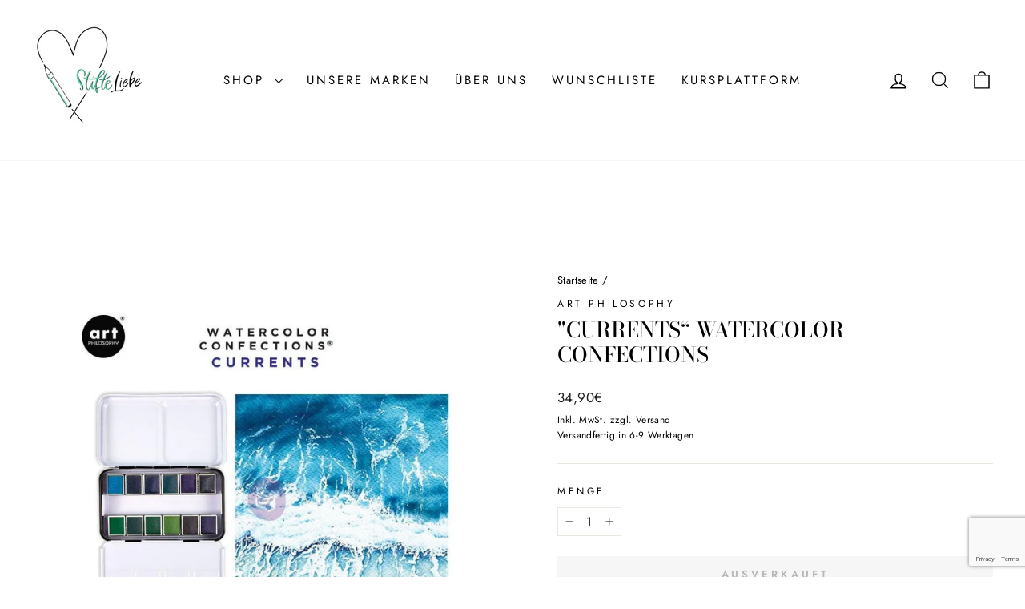

--- FILE ---
content_type: text/html; charset=utf-8
request_url: https://www.google.com/recaptcha/api2/anchor?ar=1&k=6LeTRAoeAAAAACKeCUlhSkXvVTIwv0_OgDTqgYsa&co=aHR0cHM6Ly93d3cuc3RpZnRlbGllYmUuZGU6NDQz&hl=en&v=PoyoqOPhxBO7pBk68S4YbpHZ&size=invisible&anchor-ms=20000&execute-ms=30000&cb=voukqi6silhv
body_size: 48704
content:
<!DOCTYPE HTML><html dir="ltr" lang="en"><head><meta http-equiv="Content-Type" content="text/html; charset=UTF-8">
<meta http-equiv="X-UA-Compatible" content="IE=edge">
<title>reCAPTCHA</title>
<style type="text/css">
/* cyrillic-ext */
@font-face {
  font-family: 'Roboto';
  font-style: normal;
  font-weight: 400;
  font-stretch: 100%;
  src: url(//fonts.gstatic.com/s/roboto/v48/KFO7CnqEu92Fr1ME7kSn66aGLdTylUAMa3GUBHMdazTgWw.woff2) format('woff2');
  unicode-range: U+0460-052F, U+1C80-1C8A, U+20B4, U+2DE0-2DFF, U+A640-A69F, U+FE2E-FE2F;
}
/* cyrillic */
@font-face {
  font-family: 'Roboto';
  font-style: normal;
  font-weight: 400;
  font-stretch: 100%;
  src: url(//fonts.gstatic.com/s/roboto/v48/KFO7CnqEu92Fr1ME7kSn66aGLdTylUAMa3iUBHMdazTgWw.woff2) format('woff2');
  unicode-range: U+0301, U+0400-045F, U+0490-0491, U+04B0-04B1, U+2116;
}
/* greek-ext */
@font-face {
  font-family: 'Roboto';
  font-style: normal;
  font-weight: 400;
  font-stretch: 100%;
  src: url(//fonts.gstatic.com/s/roboto/v48/KFO7CnqEu92Fr1ME7kSn66aGLdTylUAMa3CUBHMdazTgWw.woff2) format('woff2');
  unicode-range: U+1F00-1FFF;
}
/* greek */
@font-face {
  font-family: 'Roboto';
  font-style: normal;
  font-weight: 400;
  font-stretch: 100%;
  src: url(//fonts.gstatic.com/s/roboto/v48/KFO7CnqEu92Fr1ME7kSn66aGLdTylUAMa3-UBHMdazTgWw.woff2) format('woff2');
  unicode-range: U+0370-0377, U+037A-037F, U+0384-038A, U+038C, U+038E-03A1, U+03A3-03FF;
}
/* math */
@font-face {
  font-family: 'Roboto';
  font-style: normal;
  font-weight: 400;
  font-stretch: 100%;
  src: url(//fonts.gstatic.com/s/roboto/v48/KFO7CnqEu92Fr1ME7kSn66aGLdTylUAMawCUBHMdazTgWw.woff2) format('woff2');
  unicode-range: U+0302-0303, U+0305, U+0307-0308, U+0310, U+0312, U+0315, U+031A, U+0326-0327, U+032C, U+032F-0330, U+0332-0333, U+0338, U+033A, U+0346, U+034D, U+0391-03A1, U+03A3-03A9, U+03B1-03C9, U+03D1, U+03D5-03D6, U+03F0-03F1, U+03F4-03F5, U+2016-2017, U+2034-2038, U+203C, U+2040, U+2043, U+2047, U+2050, U+2057, U+205F, U+2070-2071, U+2074-208E, U+2090-209C, U+20D0-20DC, U+20E1, U+20E5-20EF, U+2100-2112, U+2114-2115, U+2117-2121, U+2123-214F, U+2190, U+2192, U+2194-21AE, U+21B0-21E5, U+21F1-21F2, U+21F4-2211, U+2213-2214, U+2216-22FF, U+2308-230B, U+2310, U+2319, U+231C-2321, U+2336-237A, U+237C, U+2395, U+239B-23B7, U+23D0, U+23DC-23E1, U+2474-2475, U+25AF, U+25B3, U+25B7, U+25BD, U+25C1, U+25CA, U+25CC, U+25FB, U+266D-266F, U+27C0-27FF, U+2900-2AFF, U+2B0E-2B11, U+2B30-2B4C, U+2BFE, U+3030, U+FF5B, U+FF5D, U+1D400-1D7FF, U+1EE00-1EEFF;
}
/* symbols */
@font-face {
  font-family: 'Roboto';
  font-style: normal;
  font-weight: 400;
  font-stretch: 100%;
  src: url(//fonts.gstatic.com/s/roboto/v48/KFO7CnqEu92Fr1ME7kSn66aGLdTylUAMaxKUBHMdazTgWw.woff2) format('woff2');
  unicode-range: U+0001-000C, U+000E-001F, U+007F-009F, U+20DD-20E0, U+20E2-20E4, U+2150-218F, U+2190, U+2192, U+2194-2199, U+21AF, U+21E6-21F0, U+21F3, U+2218-2219, U+2299, U+22C4-22C6, U+2300-243F, U+2440-244A, U+2460-24FF, U+25A0-27BF, U+2800-28FF, U+2921-2922, U+2981, U+29BF, U+29EB, U+2B00-2BFF, U+4DC0-4DFF, U+FFF9-FFFB, U+10140-1018E, U+10190-1019C, U+101A0, U+101D0-101FD, U+102E0-102FB, U+10E60-10E7E, U+1D2C0-1D2D3, U+1D2E0-1D37F, U+1F000-1F0FF, U+1F100-1F1AD, U+1F1E6-1F1FF, U+1F30D-1F30F, U+1F315, U+1F31C, U+1F31E, U+1F320-1F32C, U+1F336, U+1F378, U+1F37D, U+1F382, U+1F393-1F39F, U+1F3A7-1F3A8, U+1F3AC-1F3AF, U+1F3C2, U+1F3C4-1F3C6, U+1F3CA-1F3CE, U+1F3D4-1F3E0, U+1F3ED, U+1F3F1-1F3F3, U+1F3F5-1F3F7, U+1F408, U+1F415, U+1F41F, U+1F426, U+1F43F, U+1F441-1F442, U+1F444, U+1F446-1F449, U+1F44C-1F44E, U+1F453, U+1F46A, U+1F47D, U+1F4A3, U+1F4B0, U+1F4B3, U+1F4B9, U+1F4BB, U+1F4BF, U+1F4C8-1F4CB, U+1F4D6, U+1F4DA, U+1F4DF, U+1F4E3-1F4E6, U+1F4EA-1F4ED, U+1F4F7, U+1F4F9-1F4FB, U+1F4FD-1F4FE, U+1F503, U+1F507-1F50B, U+1F50D, U+1F512-1F513, U+1F53E-1F54A, U+1F54F-1F5FA, U+1F610, U+1F650-1F67F, U+1F687, U+1F68D, U+1F691, U+1F694, U+1F698, U+1F6AD, U+1F6B2, U+1F6B9-1F6BA, U+1F6BC, U+1F6C6-1F6CF, U+1F6D3-1F6D7, U+1F6E0-1F6EA, U+1F6F0-1F6F3, U+1F6F7-1F6FC, U+1F700-1F7FF, U+1F800-1F80B, U+1F810-1F847, U+1F850-1F859, U+1F860-1F887, U+1F890-1F8AD, U+1F8B0-1F8BB, U+1F8C0-1F8C1, U+1F900-1F90B, U+1F93B, U+1F946, U+1F984, U+1F996, U+1F9E9, U+1FA00-1FA6F, U+1FA70-1FA7C, U+1FA80-1FA89, U+1FA8F-1FAC6, U+1FACE-1FADC, U+1FADF-1FAE9, U+1FAF0-1FAF8, U+1FB00-1FBFF;
}
/* vietnamese */
@font-face {
  font-family: 'Roboto';
  font-style: normal;
  font-weight: 400;
  font-stretch: 100%;
  src: url(//fonts.gstatic.com/s/roboto/v48/KFO7CnqEu92Fr1ME7kSn66aGLdTylUAMa3OUBHMdazTgWw.woff2) format('woff2');
  unicode-range: U+0102-0103, U+0110-0111, U+0128-0129, U+0168-0169, U+01A0-01A1, U+01AF-01B0, U+0300-0301, U+0303-0304, U+0308-0309, U+0323, U+0329, U+1EA0-1EF9, U+20AB;
}
/* latin-ext */
@font-face {
  font-family: 'Roboto';
  font-style: normal;
  font-weight: 400;
  font-stretch: 100%;
  src: url(//fonts.gstatic.com/s/roboto/v48/KFO7CnqEu92Fr1ME7kSn66aGLdTylUAMa3KUBHMdazTgWw.woff2) format('woff2');
  unicode-range: U+0100-02BA, U+02BD-02C5, U+02C7-02CC, U+02CE-02D7, U+02DD-02FF, U+0304, U+0308, U+0329, U+1D00-1DBF, U+1E00-1E9F, U+1EF2-1EFF, U+2020, U+20A0-20AB, U+20AD-20C0, U+2113, U+2C60-2C7F, U+A720-A7FF;
}
/* latin */
@font-face {
  font-family: 'Roboto';
  font-style: normal;
  font-weight: 400;
  font-stretch: 100%;
  src: url(//fonts.gstatic.com/s/roboto/v48/KFO7CnqEu92Fr1ME7kSn66aGLdTylUAMa3yUBHMdazQ.woff2) format('woff2');
  unicode-range: U+0000-00FF, U+0131, U+0152-0153, U+02BB-02BC, U+02C6, U+02DA, U+02DC, U+0304, U+0308, U+0329, U+2000-206F, U+20AC, U+2122, U+2191, U+2193, U+2212, U+2215, U+FEFF, U+FFFD;
}
/* cyrillic-ext */
@font-face {
  font-family: 'Roboto';
  font-style: normal;
  font-weight: 500;
  font-stretch: 100%;
  src: url(//fonts.gstatic.com/s/roboto/v48/KFO7CnqEu92Fr1ME7kSn66aGLdTylUAMa3GUBHMdazTgWw.woff2) format('woff2');
  unicode-range: U+0460-052F, U+1C80-1C8A, U+20B4, U+2DE0-2DFF, U+A640-A69F, U+FE2E-FE2F;
}
/* cyrillic */
@font-face {
  font-family: 'Roboto';
  font-style: normal;
  font-weight: 500;
  font-stretch: 100%;
  src: url(//fonts.gstatic.com/s/roboto/v48/KFO7CnqEu92Fr1ME7kSn66aGLdTylUAMa3iUBHMdazTgWw.woff2) format('woff2');
  unicode-range: U+0301, U+0400-045F, U+0490-0491, U+04B0-04B1, U+2116;
}
/* greek-ext */
@font-face {
  font-family: 'Roboto';
  font-style: normal;
  font-weight: 500;
  font-stretch: 100%;
  src: url(//fonts.gstatic.com/s/roboto/v48/KFO7CnqEu92Fr1ME7kSn66aGLdTylUAMa3CUBHMdazTgWw.woff2) format('woff2');
  unicode-range: U+1F00-1FFF;
}
/* greek */
@font-face {
  font-family: 'Roboto';
  font-style: normal;
  font-weight: 500;
  font-stretch: 100%;
  src: url(//fonts.gstatic.com/s/roboto/v48/KFO7CnqEu92Fr1ME7kSn66aGLdTylUAMa3-UBHMdazTgWw.woff2) format('woff2');
  unicode-range: U+0370-0377, U+037A-037F, U+0384-038A, U+038C, U+038E-03A1, U+03A3-03FF;
}
/* math */
@font-face {
  font-family: 'Roboto';
  font-style: normal;
  font-weight: 500;
  font-stretch: 100%;
  src: url(//fonts.gstatic.com/s/roboto/v48/KFO7CnqEu92Fr1ME7kSn66aGLdTylUAMawCUBHMdazTgWw.woff2) format('woff2');
  unicode-range: U+0302-0303, U+0305, U+0307-0308, U+0310, U+0312, U+0315, U+031A, U+0326-0327, U+032C, U+032F-0330, U+0332-0333, U+0338, U+033A, U+0346, U+034D, U+0391-03A1, U+03A3-03A9, U+03B1-03C9, U+03D1, U+03D5-03D6, U+03F0-03F1, U+03F4-03F5, U+2016-2017, U+2034-2038, U+203C, U+2040, U+2043, U+2047, U+2050, U+2057, U+205F, U+2070-2071, U+2074-208E, U+2090-209C, U+20D0-20DC, U+20E1, U+20E5-20EF, U+2100-2112, U+2114-2115, U+2117-2121, U+2123-214F, U+2190, U+2192, U+2194-21AE, U+21B0-21E5, U+21F1-21F2, U+21F4-2211, U+2213-2214, U+2216-22FF, U+2308-230B, U+2310, U+2319, U+231C-2321, U+2336-237A, U+237C, U+2395, U+239B-23B7, U+23D0, U+23DC-23E1, U+2474-2475, U+25AF, U+25B3, U+25B7, U+25BD, U+25C1, U+25CA, U+25CC, U+25FB, U+266D-266F, U+27C0-27FF, U+2900-2AFF, U+2B0E-2B11, U+2B30-2B4C, U+2BFE, U+3030, U+FF5B, U+FF5D, U+1D400-1D7FF, U+1EE00-1EEFF;
}
/* symbols */
@font-face {
  font-family: 'Roboto';
  font-style: normal;
  font-weight: 500;
  font-stretch: 100%;
  src: url(//fonts.gstatic.com/s/roboto/v48/KFO7CnqEu92Fr1ME7kSn66aGLdTylUAMaxKUBHMdazTgWw.woff2) format('woff2');
  unicode-range: U+0001-000C, U+000E-001F, U+007F-009F, U+20DD-20E0, U+20E2-20E4, U+2150-218F, U+2190, U+2192, U+2194-2199, U+21AF, U+21E6-21F0, U+21F3, U+2218-2219, U+2299, U+22C4-22C6, U+2300-243F, U+2440-244A, U+2460-24FF, U+25A0-27BF, U+2800-28FF, U+2921-2922, U+2981, U+29BF, U+29EB, U+2B00-2BFF, U+4DC0-4DFF, U+FFF9-FFFB, U+10140-1018E, U+10190-1019C, U+101A0, U+101D0-101FD, U+102E0-102FB, U+10E60-10E7E, U+1D2C0-1D2D3, U+1D2E0-1D37F, U+1F000-1F0FF, U+1F100-1F1AD, U+1F1E6-1F1FF, U+1F30D-1F30F, U+1F315, U+1F31C, U+1F31E, U+1F320-1F32C, U+1F336, U+1F378, U+1F37D, U+1F382, U+1F393-1F39F, U+1F3A7-1F3A8, U+1F3AC-1F3AF, U+1F3C2, U+1F3C4-1F3C6, U+1F3CA-1F3CE, U+1F3D4-1F3E0, U+1F3ED, U+1F3F1-1F3F3, U+1F3F5-1F3F7, U+1F408, U+1F415, U+1F41F, U+1F426, U+1F43F, U+1F441-1F442, U+1F444, U+1F446-1F449, U+1F44C-1F44E, U+1F453, U+1F46A, U+1F47D, U+1F4A3, U+1F4B0, U+1F4B3, U+1F4B9, U+1F4BB, U+1F4BF, U+1F4C8-1F4CB, U+1F4D6, U+1F4DA, U+1F4DF, U+1F4E3-1F4E6, U+1F4EA-1F4ED, U+1F4F7, U+1F4F9-1F4FB, U+1F4FD-1F4FE, U+1F503, U+1F507-1F50B, U+1F50D, U+1F512-1F513, U+1F53E-1F54A, U+1F54F-1F5FA, U+1F610, U+1F650-1F67F, U+1F687, U+1F68D, U+1F691, U+1F694, U+1F698, U+1F6AD, U+1F6B2, U+1F6B9-1F6BA, U+1F6BC, U+1F6C6-1F6CF, U+1F6D3-1F6D7, U+1F6E0-1F6EA, U+1F6F0-1F6F3, U+1F6F7-1F6FC, U+1F700-1F7FF, U+1F800-1F80B, U+1F810-1F847, U+1F850-1F859, U+1F860-1F887, U+1F890-1F8AD, U+1F8B0-1F8BB, U+1F8C0-1F8C1, U+1F900-1F90B, U+1F93B, U+1F946, U+1F984, U+1F996, U+1F9E9, U+1FA00-1FA6F, U+1FA70-1FA7C, U+1FA80-1FA89, U+1FA8F-1FAC6, U+1FACE-1FADC, U+1FADF-1FAE9, U+1FAF0-1FAF8, U+1FB00-1FBFF;
}
/* vietnamese */
@font-face {
  font-family: 'Roboto';
  font-style: normal;
  font-weight: 500;
  font-stretch: 100%;
  src: url(//fonts.gstatic.com/s/roboto/v48/KFO7CnqEu92Fr1ME7kSn66aGLdTylUAMa3OUBHMdazTgWw.woff2) format('woff2');
  unicode-range: U+0102-0103, U+0110-0111, U+0128-0129, U+0168-0169, U+01A0-01A1, U+01AF-01B0, U+0300-0301, U+0303-0304, U+0308-0309, U+0323, U+0329, U+1EA0-1EF9, U+20AB;
}
/* latin-ext */
@font-face {
  font-family: 'Roboto';
  font-style: normal;
  font-weight: 500;
  font-stretch: 100%;
  src: url(//fonts.gstatic.com/s/roboto/v48/KFO7CnqEu92Fr1ME7kSn66aGLdTylUAMa3KUBHMdazTgWw.woff2) format('woff2');
  unicode-range: U+0100-02BA, U+02BD-02C5, U+02C7-02CC, U+02CE-02D7, U+02DD-02FF, U+0304, U+0308, U+0329, U+1D00-1DBF, U+1E00-1E9F, U+1EF2-1EFF, U+2020, U+20A0-20AB, U+20AD-20C0, U+2113, U+2C60-2C7F, U+A720-A7FF;
}
/* latin */
@font-face {
  font-family: 'Roboto';
  font-style: normal;
  font-weight: 500;
  font-stretch: 100%;
  src: url(//fonts.gstatic.com/s/roboto/v48/KFO7CnqEu92Fr1ME7kSn66aGLdTylUAMa3yUBHMdazQ.woff2) format('woff2');
  unicode-range: U+0000-00FF, U+0131, U+0152-0153, U+02BB-02BC, U+02C6, U+02DA, U+02DC, U+0304, U+0308, U+0329, U+2000-206F, U+20AC, U+2122, U+2191, U+2193, U+2212, U+2215, U+FEFF, U+FFFD;
}
/* cyrillic-ext */
@font-face {
  font-family: 'Roboto';
  font-style: normal;
  font-weight: 900;
  font-stretch: 100%;
  src: url(//fonts.gstatic.com/s/roboto/v48/KFO7CnqEu92Fr1ME7kSn66aGLdTylUAMa3GUBHMdazTgWw.woff2) format('woff2');
  unicode-range: U+0460-052F, U+1C80-1C8A, U+20B4, U+2DE0-2DFF, U+A640-A69F, U+FE2E-FE2F;
}
/* cyrillic */
@font-face {
  font-family: 'Roboto';
  font-style: normal;
  font-weight: 900;
  font-stretch: 100%;
  src: url(//fonts.gstatic.com/s/roboto/v48/KFO7CnqEu92Fr1ME7kSn66aGLdTylUAMa3iUBHMdazTgWw.woff2) format('woff2');
  unicode-range: U+0301, U+0400-045F, U+0490-0491, U+04B0-04B1, U+2116;
}
/* greek-ext */
@font-face {
  font-family: 'Roboto';
  font-style: normal;
  font-weight: 900;
  font-stretch: 100%;
  src: url(//fonts.gstatic.com/s/roboto/v48/KFO7CnqEu92Fr1ME7kSn66aGLdTylUAMa3CUBHMdazTgWw.woff2) format('woff2');
  unicode-range: U+1F00-1FFF;
}
/* greek */
@font-face {
  font-family: 'Roboto';
  font-style: normal;
  font-weight: 900;
  font-stretch: 100%;
  src: url(//fonts.gstatic.com/s/roboto/v48/KFO7CnqEu92Fr1ME7kSn66aGLdTylUAMa3-UBHMdazTgWw.woff2) format('woff2');
  unicode-range: U+0370-0377, U+037A-037F, U+0384-038A, U+038C, U+038E-03A1, U+03A3-03FF;
}
/* math */
@font-face {
  font-family: 'Roboto';
  font-style: normal;
  font-weight: 900;
  font-stretch: 100%;
  src: url(//fonts.gstatic.com/s/roboto/v48/KFO7CnqEu92Fr1ME7kSn66aGLdTylUAMawCUBHMdazTgWw.woff2) format('woff2');
  unicode-range: U+0302-0303, U+0305, U+0307-0308, U+0310, U+0312, U+0315, U+031A, U+0326-0327, U+032C, U+032F-0330, U+0332-0333, U+0338, U+033A, U+0346, U+034D, U+0391-03A1, U+03A3-03A9, U+03B1-03C9, U+03D1, U+03D5-03D6, U+03F0-03F1, U+03F4-03F5, U+2016-2017, U+2034-2038, U+203C, U+2040, U+2043, U+2047, U+2050, U+2057, U+205F, U+2070-2071, U+2074-208E, U+2090-209C, U+20D0-20DC, U+20E1, U+20E5-20EF, U+2100-2112, U+2114-2115, U+2117-2121, U+2123-214F, U+2190, U+2192, U+2194-21AE, U+21B0-21E5, U+21F1-21F2, U+21F4-2211, U+2213-2214, U+2216-22FF, U+2308-230B, U+2310, U+2319, U+231C-2321, U+2336-237A, U+237C, U+2395, U+239B-23B7, U+23D0, U+23DC-23E1, U+2474-2475, U+25AF, U+25B3, U+25B7, U+25BD, U+25C1, U+25CA, U+25CC, U+25FB, U+266D-266F, U+27C0-27FF, U+2900-2AFF, U+2B0E-2B11, U+2B30-2B4C, U+2BFE, U+3030, U+FF5B, U+FF5D, U+1D400-1D7FF, U+1EE00-1EEFF;
}
/* symbols */
@font-face {
  font-family: 'Roboto';
  font-style: normal;
  font-weight: 900;
  font-stretch: 100%;
  src: url(//fonts.gstatic.com/s/roboto/v48/KFO7CnqEu92Fr1ME7kSn66aGLdTylUAMaxKUBHMdazTgWw.woff2) format('woff2');
  unicode-range: U+0001-000C, U+000E-001F, U+007F-009F, U+20DD-20E0, U+20E2-20E4, U+2150-218F, U+2190, U+2192, U+2194-2199, U+21AF, U+21E6-21F0, U+21F3, U+2218-2219, U+2299, U+22C4-22C6, U+2300-243F, U+2440-244A, U+2460-24FF, U+25A0-27BF, U+2800-28FF, U+2921-2922, U+2981, U+29BF, U+29EB, U+2B00-2BFF, U+4DC0-4DFF, U+FFF9-FFFB, U+10140-1018E, U+10190-1019C, U+101A0, U+101D0-101FD, U+102E0-102FB, U+10E60-10E7E, U+1D2C0-1D2D3, U+1D2E0-1D37F, U+1F000-1F0FF, U+1F100-1F1AD, U+1F1E6-1F1FF, U+1F30D-1F30F, U+1F315, U+1F31C, U+1F31E, U+1F320-1F32C, U+1F336, U+1F378, U+1F37D, U+1F382, U+1F393-1F39F, U+1F3A7-1F3A8, U+1F3AC-1F3AF, U+1F3C2, U+1F3C4-1F3C6, U+1F3CA-1F3CE, U+1F3D4-1F3E0, U+1F3ED, U+1F3F1-1F3F3, U+1F3F5-1F3F7, U+1F408, U+1F415, U+1F41F, U+1F426, U+1F43F, U+1F441-1F442, U+1F444, U+1F446-1F449, U+1F44C-1F44E, U+1F453, U+1F46A, U+1F47D, U+1F4A3, U+1F4B0, U+1F4B3, U+1F4B9, U+1F4BB, U+1F4BF, U+1F4C8-1F4CB, U+1F4D6, U+1F4DA, U+1F4DF, U+1F4E3-1F4E6, U+1F4EA-1F4ED, U+1F4F7, U+1F4F9-1F4FB, U+1F4FD-1F4FE, U+1F503, U+1F507-1F50B, U+1F50D, U+1F512-1F513, U+1F53E-1F54A, U+1F54F-1F5FA, U+1F610, U+1F650-1F67F, U+1F687, U+1F68D, U+1F691, U+1F694, U+1F698, U+1F6AD, U+1F6B2, U+1F6B9-1F6BA, U+1F6BC, U+1F6C6-1F6CF, U+1F6D3-1F6D7, U+1F6E0-1F6EA, U+1F6F0-1F6F3, U+1F6F7-1F6FC, U+1F700-1F7FF, U+1F800-1F80B, U+1F810-1F847, U+1F850-1F859, U+1F860-1F887, U+1F890-1F8AD, U+1F8B0-1F8BB, U+1F8C0-1F8C1, U+1F900-1F90B, U+1F93B, U+1F946, U+1F984, U+1F996, U+1F9E9, U+1FA00-1FA6F, U+1FA70-1FA7C, U+1FA80-1FA89, U+1FA8F-1FAC6, U+1FACE-1FADC, U+1FADF-1FAE9, U+1FAF0-1FAF8, U+1FB00-1FBFF;
}
/* vietnamese */
@font-face {
  font-family: 'Roboto';
  font-style: normal;
  font-weight: 900;
  font-stretch: 100%;
  src: url(//fonts.gstatic.com/s/roboto/v48/KFO7CnqEu92Fr1ME7kSn66aGLdTylUAMa3OUBHMdazTgWw.woff2) format('woff2');
  unicode-range: U+0102-0103, U+0110-0111, U+0128-0129, U+0168-0169, U+01A0-01A1, U+01AF-01B0, U+0300-0301, U+0303-0304, U+0308-0309, U+0323, U+0329, U+1EA0-1EF9, U+20AB;
}
/* latin-ext */
@font-face {
  font-family: 'Roboto';
  font-style: normal;
  font-weight: 900;
  font-stretch: 100%;
  src: url(//fonts.gstatic.com/s/roboto/v48/KFO7CnqEu92Fr1ME7kSn66aGLdTylUAMa3KUBHMdazTgWw.woff2) format('woff2');
  unicode-range: U+0100-02BA, U+02BD-02C5, U+02C7-02CC, U+02CE-02D7, U+02DD-02FF, U+0304, U+0308, U+0329, U+1D00-1DBF, U+1E00-1E9F, U+1EF2-1EFF, U+2020, U+20A0-20AB, U+20AD-20C0, U+2113, U+2C60-2C7F, U+A720-A7FF;
}
/* latin */
@font-face {
  font-family: 'Roboto';
  font-style: normal;
  font-weight: 900;
  font-stretch: 100%;
  src: url(//fonts.gstatic.com/s/roboto/v48/KFO7CnqEu92Fr1ME7kSn66aGLdTylUAMa3yUBHMdazQ.woff2) format('woff2');
  unicode-range: U+0000-00FF, U+0131, U+0152-0153, U+02BB-02BC, U+02C6, U+02DA, U+02DC, U+0304, U+0308, U+0329, U+2000-206F, U+20AC, U+2122, U+2191, U+2193, U+2212, U+2215, U+FEFF, U+FFFD;
}

</style>
<link rel="stylesheet" type="text/css" href="https://www.gstatic.com/recaptcha/releases/PoyoqOPhxBO7pBk68S4YbpHZ/styles__ltr.css">
<script nonce="_iMfXsivNCQ-xQg_pN3Xqg" type="text/javascript">window['__recaptcha_api'] = 'https://www.google.com/recaptcha/api2/';</script>
<script type="text/javascript" src="https://www.gstatic.com/recaptcha/releases/PoyoqOPhxBO7pBk68S4YbpHZ/recaptcha__en.js" nonce="_iMfXsivNCQ-xQg_pN3Xqg">
      
    </script></head>
<body><div id="rc-anchor-alert" class="rc-anchor-alert"></div>
<input type="hidden" id="recaptcha-token" value="[base64]">
<script type="text/javascript" nonce="_iMfXsivNCQ-xQg_pN3Xqg">
      recaptcha.anchor.Main.init("[\x22ainput\x22,[\x22bgdata\x22,\x22\x22,\[base64]/[base64]/[base64]/KE4oMTI0LHYsdi5HKSxMWihsLHYpKTpOKDEyNCx2LGwpLFYpLHYpLFQpKSxGKDE3MSx2KX0scjc9ZnVuY3Rpb24obCl7cmV0dXJuIGx9LEM9ZnVuY3Rpb24obCxWLHYpe04odixsLFYpLFZbYWtdPTI3OTZ9LG49ZnVuY3Rpb24obCxWKXtWLlg9KChWLlg/[base64]/[base64]/[base64]/[base64]/[base64]/[base64]/[base64]/[base64]/[base64]/[base64]/[base64]\\u003d\x22,\[base64]\x22,\[base64]/DhxnCgWnDnFTDnkkIQFEkUx/CvcKWUVwow5bCoMK4wrZzJcO3wqJdcjTCrHQsw4nCkMOxw4TDvFkwcw/CgH9RwqkDEcO4woHCgwzDkMOMw6E7wqoMw69Vw7gewrvDg8O9w6XCrsOkB8K+w4dvw5nCpi4LW8OjDsK0w5bDtMKtwr3DpsKVaMKVw7DCvydowpd/wptxeA/DvXzDigVsQyMWw5t/E8OnPcKWw51WAsKzIcOLagg5w67CocK1w6PDkEPDqCvDin5sw65OwpZ6wqDCkSRcwqfChh87B8KFwrNZwq/CtcKTw7sIwpIsGMKWQETDum5JMcK5FiMqwrrCi8O/[base64]/[base64]/DtMKnw6B1w6nDqsOgwrcmYMOKCcORwpDDqMKKwoF1W0EOw4hWw5TCkjrChA8bXTQ1NGzCvMKsf8KlwqlMH8OXW8K9XSxEWMOAMBUIwox8w5UUScKpW8OewpzCu3XCmzcaFMKJwrPDlBM+esK4AsOPXmc0w47Di8OFGn/[base64]/[base64]/[base64]/DnMO+w5jDj8Oowr/ClcKnw5YtOcKKwrbDssOYUiDCvcKmX8Ofw4BqwrHChMKgwpJgCcOJS8KPwqwuwp3ChsKeSFPDkMKbw4jDj1sPwq0facKJwpZEdU7DrcKSMEdBw6fCv1ZMwqXDkG7Cuy/DqifCtgpUwq/DicKTwrnCjMOwwp0+TcK/bsO7X8K/[base64]/ISJrw4nDjMKCPlYmd8OrJMOaWR3CvVEiwqfDr8KNwrsHATjCkcKdOsKBA2LCii/DgcK/ZRBgRC3CvMKewr01woIJCcKsVMORwr3Cm8OUe1hVwrhDSsOgPMK2w4vCnmhmIcKTwpgwEjwGV8Opw67CjzTDv8OQw7nCt8K7w4/CncO5NsKbZW4ZcUrCqcK+w4IxKsONw4jDkmHDncOmw53CjcKqw4LDlMK/[base64]/wonDlcKcBMO3wpQqw6DDicOKw5zCnXgFbMK2bMK7fS/CvwbDrcO9wprDvMOmwoDDhsOpLkhuwox8YjRmYsONWn3DhsOwVcO3EcKdw7bCpTHDjAoKw4Vxwp98w7/DhE15S8OLwo/DhUx1wqBXB8KXw6zCpMO4w5gJLMK9fiJNwqTCo8K/f8K9bsKqBsKpwp4XwrnCiHBiw7MrPiAfwpTDhsKowqjDhWB3I8KHw7fDmcKESMO3McO2djs/w7Brw5nDkMK4w5LChsOLLMO1wr5gwqQUGMOGwpvCinJ3Y8ODBcORwpJmVGnDgEzDhXrDjFPCssKCw7VjwrTCs8Oyw65TPhzCiR/DlxFDw5pWcUjCnHzCvsK+w5NuCQUkwpbCosO0w5zCtsK4ADwAw68jwrp1DBR9Y8OedhvDisOBw6nCpcKswpvDkcOXwpbCti/CjMOKPirChQwOGlRbwqDClsOBJsKGW8KkAX7Cs8Kpw69RG8KmCkcudcKlT8K8fiHCtmvDnMOtwpfDgMOgcsOawpnCr8Oqw7DDgHwOw7Iaw5tKM209ci9vwoDDo3PCsH3DlQzDgz3DhT/DsA3DncOpw4UdDWPCg3BBJMOlwr5Cw5LDpMK6wo08w6U2BsOyOcKRwqZGWcKFw6HDpsOqw48lwoZcw48QwqBIFMO/wpRwKxbCjAQAw5LDql/[base64]/wrjCuxTDscKOw5tVecK/PsK1OsK2XWfChsOSRisTUAFWw5xvwrzDm8OgwoI9w4HCkQAhw7rCosOYwovDh8OEwrjChsKOJ8KeOsKTVW8SecOzF8K6IsKMw7p2wq5TCAMMcsKWw7RsccOOw4bDnMOQw6ctOjfCtcOlEsOvwq7Dmn3DgTgqw40nw75AwrUlNcOyS8K6w7oWa03Di0/CiVrCm8OIVRgkZxoYw6nDgUx5a8KtwrpUwp43wp/[base64]/ClMKCDEHDmMO8wrTCicOOAXpqcBzDmcOGXsOycCc/JE92wpfCgDhZw6TDv8O4HgYvw6zCkMKswqYyw6gHw4/[base64]/Fzd8w6rDl1YpHcOjwqDDjcKNw4pww6XCmC5LKwVnMcKNCcKaw4Mxwp9uY8KwdWZOwoLDlkvDgGTCuMKcw4jCiMK4wrAow7ZFO8Odw6rCmcO4WUrCkxR7wq7DnnN/w749csOUScKgBgIVwoNbV8OIwp3CkMKpFcOvBMKkw7J1f2/DicKVAMKNA8KaJnI8wq9Bw7o9H8OmwoXCosOBwqd+CsKGZDQdw5Msw4rCjyLDqcKQw50UwpPDh8KIJ8KCGMK8VyNowodEKyXDtcKaHUhQw5vCp8KLYMKvAxLCrCvCvDMSR8K3TsO+b8OnCcOXb8KRP8Kkw5DCuhPDrVbDqcKNYhnCj3LCk8KPVcO/[base64]/Cv3bDiMKGw5ZLScKJw4csJsOkW8KlwrAWDcKSw4fDi8OvRhzCsmvDo3YQwq1Ke1tkNzzDkn7CocOUMyJTw6UQwpR5w5vDqsKmwoYMJsObw6xdw6oHw6rCpB/DunjCjsKdw5PDinrCosOqwpHCgS3CtMOha8KZNAzCtRjCix3DhMOPMAtnwpbCqsO/wrdKCwtEwqbDnUHDssK/aALCpMOQw4TCqMK6wpbDncKWwo8bw7jDvx7Crn7CugXDgsKIDjjDtMKeBcO2d8OeGw1qw5jDjUTDnwgtw5HCgcO2wpd/[base64]/DicKzw4XDpXXDkmBZwo9yWTx+P0ZWKsKswoHDgUzChz/[base64]/CvcKIw77DgMOFwozDogQtcHZ+Y8KHPmx6wopJV8OAwqNBKEtkw4XCvhAOIR5Ww7PDgcORPcOyw60Uw7BJw4IjwpLDvXFBCTlNDBlfLEbCocOlGzMgIwzDik/DlgfDmcOOPFsTMU8sR8KKwo/DnXhQGBoUw6LDpcO6eMOVw5YKYMOPYl0fG2zCpsKsICjCix9JFcKlw5/[base64]/[base64]/DlMOewqjDoW/DvsOJwr1GaDRuwrjCmcOAwrHDpCUmZgPCtVAfWMK7DsK5w43DrMKLw7Bdw75PUMOCcXHDjAXDj17CnsKoYMOpw6I8EcOfRcO+wpLCmsOIPsO0YcKGw7fCv0QYEsKWUjPCkG7CoWfDl2w1w51LIV/[base64]/[base64]/CicKld8KYH0HCjV9gw41Nw5DCgcK2wr7CmsKbBsK8w7B9w6Msw5PCv8KDbh9PG2xXw5AtwrYPwpfDusKyw7nDkV3DuUjDnsOKES/[base64]/[base64]/DpMOOS2vDqcO3wqcBwotIHAByXcOqJClvworDvsOPQhQeflJjDcKbZsO+PDXCihtsQ8KGJcK4MXUKwr/DpMKfZcKHw7NdVx3DrW9kPELDqsOOwr3CvQ3CslrDpHvCh8KuHhtUDcKHZT4ywosVwpvDosO4A8KwacK9JHt4wpDCj08JM8K4w5LCvcKtCMKfwo3DgsOpQShfB8OgG8KMwrnCuynDicKJVH/[base64]/CkMObwpTDi8KQwrDDlxdawqd8fMOzw7ozwo9XwrrCuD/[base64]/[base64]/DulrCvDPDv8OKMVXCpsKaw4rDtiNFw5dewrXCvCnCvcKCAMOKw6fDvMOowoHCsxQlw47DowF8w7TChcOYw47CsF5rwprCsU7DvsKGdsO/w4LCpnUkw7tIVnrDhMKIwpoFw6RTe2khw7bDrEciwrhAwq7CtCghYEtGwqBEw4rCiW0ewqpRw4fCqgvDq8OSMsKrw7bDrMKrI8Krw68zHsKTwrAJw7dHw6HCi8KcAmImw6rCkcO1wqpIw5/CgxfCgMKkOCTCmxJ/wpvDl8Kaw7JAwoBCP8K4PBpJAjV8Y8OfC8KBwrRjSTjCpsOUY1TCjcOhwpHCqcKpw7MHRsKXJMOrLcOybEoKw5oaFy3CgsK5w4RJw7EKYChjw7PDtwjDrsOvw4Vqwox6V8OePcKdwo8Qw5QGw4bChQvDmMKVPw5mwpHDoDXChHXDjH3DoErCsD/DpcO5wo17ccOPF1xsJ8KSc8KtATh5GgXCqw/DpMOXw7zCnCZMwq4YFWR6w6Y6wrNywoLCuWfCm3kDw4FEaTbCgsOTw6HCvMO+EHZteMKzMlMiwptOQcKTHcORQMKmwr5ZwpnDn8KJw5Fcwrx9ZsK5wpXCvGPDj0tuw7fDncK/IMKKwqlyF1TCjx/CqsKSHcOvesOnMBvCplU4CsKrw5rCucOkw45Mw7PCo8OlHcOcMlRzI8O9HSYzGXXCscKFwocawoTDrF/DscOGI8O3w6wmScOow7jDisONGxnDuAfDsMKMKcOCw6fClCvCmjcGPMOGCsKvwrnDqGPCh8KnwqHDvcKQw4ENWx3CusO/[base64]/DiD/CqMOqw6XCusKlw5taJUoLwonCqXLDp8K5ZnREb8OeXSltwrnDncOpw6fDjyt8wr4lw5BMw4XDvsOkLEsow5LDp8OZdcO4w7FrCCDCvcOvPjIZw5ckY8K+wrzDiz3Ck0XCgsOkP2bDhsOEw4PCoMORU2rCoMOuw543Z0TCnMKIwpRUw4XCq1ZiRkjDkTXDoMOedB/Cj8K1I0JyO8O1McKkO8OqwqM9w5jDhB1MIMKOPcOyOMKHG8OsZgfCt1fCjnTDnMKoAsKPJcK7w5RXb8KAW8Orwq49wqAUBkg7WsOGex7CjsK7wqbDisKNw6HCtsOJaMKBKMOiKMOWJ8OgwqV2wrnClgfCnmZXYVnCicKQcRzDgzxeBXrDjDUVwqkZBMK9SX/[base64]/[base64]/[base64]/DpU8EHAHDsVjDmj9VOxDCnsOywqPDmMKGwrTDj0kJw63Cg8KwwoEwWcOWY8KDw6w5w698wo/DisOSwrlwLXZAd8K1ew4Tw5B3wrNPTgJVLz7Cq3zDocKnwop4MiEZw4bCiMOCw7x1w7zChcO+w5ASWMOtb0LDpDJdeEDDjlfDhsOBwrBSwrNKK3RzwpHCkUdVf0oBP8Oqw4bDjUzDq8OPB8OhLhhySW3ChlnCtsOvw7/[base64]/[base64]/[base64]/WsKew7TCqw3CpMO7wpTCl8OvWnJ9ccOMwp0yw5nCgcKKwqfDuC7DnMKNw60CaMOSw7BaAsKlw44pL8KWEMKaw4d/NsOtOsODwpLDo3AHw7Z4wq8EwoQ6S8OTw7pLw4gaw5JbwpvCo8OSwodASmDDoMKow4QNFcKnw4cdw7oOw7TCrDjChmJ/w5LCl8Oqw68/w4QnMMK4bcKrw6PDsSbCoFLDm1/DmsKzeMOfMMKDJcKGDsOYw493w7fCqcO7wrPCp8KHw5fDsMOqET8nw44kaMOsAGrDgcKiXgrCpkAxC8K/K8KMXMKfw69Dw4Mjw4JWw5dROnhde3HCkyAgw4LDtMO5dybDiRzCk8OQwrlMwqDDsnnDmsOcFcKmHBw0JsOMD8KBYzHDq0rCs0wOS8KAw7/DsMKowrzDiCnDnMKqw4rDqGTCrQNDw5ICw5A3wpNIw57DosO/w4jDu8KNwr0yQhoMciPCj8O8w7ZWXMOUSj9Uw587w7vDnMKiwq8fw7N4wq/[base64]/Do0bDgcK7w7ESbh7Dml1AwpTCpcKLwrjDlMKCw4fDscOMw7QYw4PCnjjCgMKKRcOEwo8yw69ew6VYWsOYSGzDjRJyw4rCk8ONY2bCjzxqwr8JFsOZw6rCnk3Cq8OcMAXDv8KJUnDDnMONJwXCmCTCuWE/TcOWw6Ilw5/[base64]/DisOPwpXDnFhEwr/DpMKARnjDm8KiwpfCkyPCgsKsaUktw44DBMO0wo8cw7fCpznDiBkfZMO9wqYhJ8KxQ07CrmFFw4zDusO1O8Kqw7DCgRDDp8KsRzzCp3rDgcObNMOeRcO4wq7DusKvOsOqwqrDmcKsw43CnUTDpMOrEWpfVhXCvFh9w716wpM9wpTCtiB/PsKucsO1FMKuw5UqQ8OJwozCqMK0KxrDo8Osw48IOsOHcBN/w5NgJ8O8FRBZDgQzw7EjGCBqE8KUUsOjWcKiwq/[base64]/Di8KYRkVfwr/Dn8OVw67DuA4ST8KuwpoMw5o7A8KVMcORYsOtwqwyN8OOM8KzTsO7wovClcKfX0khdzBDHQR8w6dLwrDDgcOyesObSy7DhcKXZ0Bjc8O3P8O4w6zCg8Kbbi9cw6DCgQ/Dh0jDvMOgwprDvBREw7Y7FjTChz7CmcKMwqZxNSw+PDDDhV/CqFjCrcKtU8KHwprCpS4kwrjCqcKLXMKSEsOtwpVODcO9AGQdEcO9wpxeCyNMLcOEw7dcP2RPw4PDmEglw6jDqcKSOMOMU1jDmVYnYULDlx4dU8OsecKmAsORw5DDtsKyKDIrdMKEUhbCkcK1wrJhYlQhCsOADBB+wq7CisOYT8KyUMOSw5/[base64]/[base64]/[base64]/[base64]/DmmbCrsKSw6cxfhZMwplzXcKifsKtw5ZDekFPTsK3wqshF3p8OSzDkDLDpsOLFcO2w50gw5BQTcOXw6kGNcOvwqQ9MgvDu8KHQMO2w6PDhsOuwrzCrA7CqcORw79EXMOZRsOhPxjCpyzDhsKFbU/DlcK3D8KUGxjDgsO9DiIbwo/Du8KQIsOlHEzDog/DlsOkwozDiBogW3J8wq4Cwrp1w4vCuXXDi8Kowp3DpwU0IRU0wqskE1RlchbDg8ONbcKxZHtXMWHDl8K8BF3Dm8K/aUHDuMO8LcOtwoEPwqIGWg3DvcKfwrvCiMOAw7jDu8K+w5TCh8OCwqPCu8OUVMOqNA7DqELCm8OTA8OMwpUYfwVkOw/DkiESd1vCjR88w4E8ekpzDsKewoPDgsOHwq3DoUrDlH3Cnll8QcKPWsKRwphqEErCqHd/[base64]/CsMO1wrQDGzbDkTkPw7QYZ8Oiw4LDiVTDvMOkw5Q0w5DDksKxUibCk8KRw4PDn3cOFGPCpcOhwpxFW0FKbsKPw4TCmMOUS2cvwrbDrMOsw4TDqMOxwrQQCMOuO8Kuw54Sw5DDjklZcAlPM8OkQlnCkcObZ35rw47Cs8KJw4gPfx/[base64]/[base64]/DtMKGKzXCpMKtw53CpMK0w4wzMcOSVFBZLQLDq8OLw6hqNyfDo8Kcwqh5TiVMwqloGmTDsS/CkGkQwpnDuVfCmcOLA8KVw5Iyw5NSViIcRBtkw43DngxOw7nCllLCkjdLHi/DmcOOX1vCnsOlYsOYwrg/w5/ChFFPwrUww5ZSw5HChsOYLGHCp8Olw5/DoCrDksO9wozDl8OvfMKtw7jCrhhuLsOGw7hBA0Atw57Dgh3DmzoGTm7DjgzCmmZcLcOLITQQwrQXw599wofChxnDtirCt8OPfGpkOcOoRTPDqXFJAHMswo3DgsOuMxtGfcK+Z8Kcw54/w6TDnMOIw70dZTZKOHJLBMOMaMKyXcKaGB/DlFLDvnPCsQFsLRsawpx2MnvDrGEyIMKIwoMXZMKGwppRwqlAw5jCk8K3wpDDoBbDrlfCmxp3w6pywoHDh8Oiw4jDoTIbwpzCr0jCt8OWwrMnw6zCphHChQhgLncmNFTCi8K7w7AOwr/DnBzCo8OZwqoqwpDDp8KbY8OEGcOXDmfChCQfwrTCpcKmwoTCmMOwOsOSfiowwqdiOxrDh8O2wrl9w4HDhkTDmWjClMOnScOtw4AKw6NWQH3Cq0LDhVcXcRvCl17DssKHBRbDs1Ziw6DCtsOhw53CjklJw65RDmXCnQFdw4nDl8OrCcKsQBUyBE/[base64]/CnWHDjRbCtsO9wqrDuVvDpy8yKmA2w7MGa8OOPsKZw499w5kpwrvDssO7w7gjw4PDuW4jw4w/[base64]/[base64]/wqHDmToyUHUKWsKMD8KjdHTCiHzCncOKfCXDhcKiCMOnZ8KmwqR7IMOVbcODGR0oCMOowoRPS0TDk8OXeMOiC8ORfWfCgMOWw7DDq8OwPWDDpwNnw5Rtw4/Cg8KGw497wqlhw7HCocOSw6EDw5Qpw6k/w4zChsObwqXCmATDkMKkCwPCvXjCsh/CuSPCqsOFS8OvJcO9wpPCv8KBYQzCtsO5w74+dkTCi8OmVMKwKMOEQMOLYFbClDHDtQHDgCk5DFM2bFUhw7YYw73ChxvDgsKqcUwpJDrDpMKew6I5w7dJEh/[base64]/CtQ9VCcKjw7LDjsO+w50dwo/CiQnDu8ORXcOgCgMAL2bCkMO8wobDqsKYwprCvzDDoGAMwo5GWMKlwr/DlTXCqMKZc8KGWiTCk8OdeF1dwr/DvMK3ZEfChh0UwrfDn0sMM3N0P2p/wrRPVBx/w4/CsCRPd2PDrgXClsOtw7l0w6TCnsK0AcKHwqVPwqjCgQ8zwoXDuh7Digd/[base64]/CvlFNS0hbwpvCvgvDscK5wojCoSHCnMKaLBvDgic+wq5rwqjCjFXDpsOFw5zCo8KYZmQJIcOoTF0ow4/DuMOrWgsRw44vw7bCvcKxbXcfJcOyw6YJDsKMYy9rw6zClsOdwoJFEsOGZ8Kew78vw5VbPcO3w6srw6/CoMOQIkbCmMKpw4xIwqRBw6/CscK2OV9cLsOyA8KtMVjDpRvDp8KlwqkEwq1NwrfCqXEORV/CvsKswpnDmMK/w4TCoT0XGUcYwpcQw63Cs1hyDWHCpHbDvcOdw4zCihDCkMOmJUvCvsKDaSzDp8O4w7UHVMKVw5LCnk/Ds8ORNMKWZsO5woTDjlTCm8KGU8KMwqzDlQdiw41basKGwq3DtGwawrYVwo7CkULDiAIEw5PCiXXDugMCCcK1PRLCvVdEO8KfGlUTLsK7PMK/YBjCiTrDqcOcfn9cwqZWw6dEAMKSw4PDt8KwE1jDk8O3wrExwqwOwphHBifCs8O5woghwpXDkSbCqRnCt8OdB8KGdn57BCIOw6LCohZsw7PDrsK5w5nDmX5AdE/CscKpLcKwwpR4WHojRcKfJMOtHXp6SmfCoMOxZ30jwpRsw655RsKjw4LCqcODLcOnwp8ubcOHwqLCpX/[base64]/DMOQesKgBcKnwpfCmQvCu8KxwokwT8KrWsOARE8yZsK7w4TDrcOhwqRGwpjDtiPCgcO3FQHDpMKQRXZzwo7DosKmwqodwpnCnRXDmMORw6FfwrrCssKsAsKpw7oXQ2o7I2LDhsKVO8KNwo3CsG/DmMKZwq/CoMKiwpfDiyosGT/[base64]/Cp8OKwphAVk7DkcKXKBzCtDJXw6vDpMKrwoLDl8KQfhJxKDIpOl0TN2bDnsKMfRMLwrfCgi7DuMOYSmdxw6dUwox/[base64]/[base64]/HR47wohHCQHCp8OtX23CncO6AsKebm7CksKOcx0eZcOaanXCv8OkXsKSwqrCpCZXw5DCoHk4NMK9PcO7Y0IBwrPDiR5Bw7RXDhBvEmQoS8KuSgBnw64Tw7LDsgUselfCqnjDnMOmXGQRwpdUw7B8KMOOIE95w73Di8Kxw4gJw7/[base64]/woHDgMKfworCnkXCnsKswpnCmjc/REwUWmRMOcKtPRYnax9PNQ/CogPDk0Vyw6nDngEiNcOjw5AAwqbDsxrDnBTDuMKjwqx9OG02UMO0V0XCs8O9A1rDrcOmw59Tw6wXG8Oqw7ZDXsOtNnJ+WsOAw4XDti5Gw4PChRLDpVDCsXfCncOwwo9mw4zCrj/DuSZqwrM6wqbDvMK/w7QrbHbCj8K0SDt2bSVMwrBdAnbCuMOpbsKfBmpVwox+wqZVOsKTF8KLw5nDlsOew67DjiAEf8KIBTzCuEtSVS0two0gY0QITsKoPTpMT1gTXE1EFVk9D8KoLy1lw7DDk0jDicKpw5INw43DvwHDjHpsZMKyw4/[base64]/DvcONw4/[base64]/[base64]/DmUZmw4YIVMOeaT5za8OJwo9CUkfCl0zDvlXCkiXDj0JRwq4uw6LDjgbCiypUw7Vzw57DqArDmsOicF/[base64]/CgsOrdMObw6coUMOzWRvCsHg6GsKVwrDCrQ7Dk8K6L3NZCQ/DmihNw4tCIMKew6jDlA9awqZCwrfChAjCmnzCh37CtcKfwqlJKsO7M8K8w6dAwrHDoQvDo8KJw5vDrsOHF8KaWsO0DBozw7jCkhvChjnDoXdSw6RXw4vCv8OWw413McKOf8O+w7bDk8KjeMKswrLCgVvCrWzDuz/CnW1ow59dJ8K+w7BlVFwqwrrDo0tvRmPDgi/Ct8KyZG90w4/CgiXDnDYZw4pbwq/CtcO7wqUiUcK8JsKDcMOqw70xwojCuQAMCsKSHsKEw7fCvMKtw4vDiMKjbcKiw67CvMOWwonCisKUw7kTwqtATwMUEsK2wpnDr8KtEkJ4M10Ew6ACGX/Cn8KEIMO8w7bCmsO0w6bDhcOhAsOREg/DvMKWKcOIXyvDnMKTwpsmwrrDn8OZw5jDsBDCkWvDlsKUWnzDklzDiw1Kwo/CssOOw5M1wrDCoMK0FsK5wrrCtMKHwqt8RcKsw4DCmT/DmUbDlBrDmB/DtsOWV8KFw5jDv8OBwqDDm8OUw4DDq1rCgsOKO8KLXRbCiMOYCsKDw41aKWp8MsOTVsKPYwo3V0LDicKYwojCgMOnwokyw7IROynDg1jDkU7DksORwrDDhnU1w6dxTxkowqDDjgvDsAlYKU7CqyNMw53Dvz/CnsKzw7HDpwvCgMKxw6xgwpB1wpMew77CjsOQw4rCvmBaTS0oEUIZw4fDpcOjwp3Dl8KEw4vDuh3CsRMRRDtfDMOIH3PDjRIdw47Cr8OaMsO/wrZhOcKtw7PCtsOTwqgmw4zDqcODwrXDscO4ZMOSeDrCo8Kew4rCpxPDrzfCsMKbwo/Dpxxxwpcvw7phwpLDlMOrUz1eXC/[base64]/Dk1LClVDCkcKSwp/ClMKRw540TcO6wonDl33CvlnDtmDCrydpwqFlw7DDvBzDjxpnGMKAfcKpwoBIw6NNTC3Cni1NwoB/EMKiFC1Iw7QBwrdfw5BOwqvDscOsw4XCs8ORwr8hw5Now7rDpsKBYRHCtMOwJsOvwrRtSsK0VQstwqBUw5/CksK0Kw04wrUqw5zDhX57w7laNBtHZsKjFgrCvsOFwoDDtTPCiDVnQjoDYsKoaMOlwpPDnQpgNmXDp8OtP8O/fns2AycvwqzCthEJTG0aw43CtMKfw4URwrjDpmUQWVoVw5jDkxA1wrjDncOfw4pZw4cUDCTCgMOEX8OVw6AuAMKAw4BwTRzDosObUcOYXsKpWzLCgSnCqhjDrGnClMKHH8KwD8OsDxvDkWLDphbDocOPwozCosKzw4cbccONw7Rbci/DqEjDnEvCiVPDtyUWakfDrcKTw4vDv8K9wrrCnG9aE3fCgndiV8Kiw5bCtsKjwqbCmAjCjDMBaxcTdig4eVvDhBPCjMKPwpDDlcK9MsO0wqfDgcOYdXrDlmvDiW3DscOgJMObwoHDicK8w7LCv8KJAydUwr9WwoPDvG55wrnDpsOGw4w/w7pnwp3CosOcQCbDtg3DjsOZwocbw6QWZcOdw5zCqUzDv8O8w5TDmsK+WkvDt8KQw5DDkC3CjsK2e2vDilIjw5TCqMOvwrMgAMOVw5jCinpnwqh5wq3ChcO6N8OcOhLDksOYdFnCrmBOwqfDvCo7wr01wpgDETPDoU5Iw51JwrI0wo92w4d2wpVEDkzCjX/Cp8KJw4XCp8Khw7EBw4hlwr5RwpTClcKbByw/w4AQwqQXwoXCohnDhsOrVsKjA3bChX5NUMObHHJ/UsOpwqrDmB3CkSgJwrhYwrHDhcOzwpsWfsKxw4tYw4kBEUsCw7JTAVFEw5PDkijChsO0NsOcQMOnCT1uRlVQw5LClsKpwro/bcOYwodiw4ETw4/Dv8OpGnd/cVnCksOLwoPCvkLDtsOgb8KAEsOYfRnCtMOxQ8KFHMKZaQXDixgHblrCiMOqLsKiwqnDvsKoNsKMw6Q+w7ZYwpTDoQY7QybDpnPCnmxOVsOUUsKKecO8GsKcCMKmwowEw4jCiCjCvcO2asKVwrzDqULCgcO7w7c4fEo+w4A8woHCsS/ChT3DviISZcOMJ8OWw6BCLMKAw71/[base64]/DqMORw5N6HnvCj8OnworCn8Kjw5whGsKNwrFwE8KIPsOUfcOew4DDrcOtCF7CkGBhA05EwpIhNsKQf3kOe8ObwqvCjMOLw6FEOMOXw7nDgQghwpfDmsOow7nDgcKDwqRyw7DCuRDDqQ/CmcKwwqjCssOIwovCrMObwqTDj8KbFHgINMK3w7p+w7MqU2HConzCn8KqwobDgMOWM8Kfwr7CtcOZARN6XFIbcMKjEMOiw77Dhj/CkjEIw47Cu8KZw7/[base64]/Dm8O9woXCmivDo8O+w71nw7TDu0vCgwZdCsOnwpLDthp/LWPCnH8rNsK7LsKoIcK7EnLDlBhXwrPCjcOCCUTCj041YsOFIMKcw7AdZSDDnAlPw7LDnigDw4LCkzAVDsK0dMORQ3bCv8Olw7vDjDrDt1sRKcOKwozDkcKiBRvCisKwBcKFw7YRR0PDl3k8wpPDpHMTwpFvwpVFwonCj8KVwp/DohAawobDmjUpJMOIJC84KMO5H1E4wpoSw4RlNxPCjgTCgMOAw5oYw6/CjcOWwpdBw78sw5pgwpfCj8KGRsO4EFh8LSLDjcKHwoArwqPCjsKewqk5Sxh7W1Eiw4AQUMOIw7t3ecOZdnB4woHCuMO8w7nDg0EmwpVJw4HClQjDqTxhdsO6w6nDi8Knwo9xKSPDgijDncKdwoFswr8iw7RRwoIawrcwYQLCkTZcZBcsN8OFGX/Cj8OLL3rDuk8GOXN0w48HwozCjw4GwrcpRTzCt3RKw6XDhXdjw4/Di2nDrxQFZMOLw7zDoD8fwrrDqzVhw6lLJ8KzaMKgKcK0A8KdIcK/B2NUw5tWw6TDqyUkFjQ8wrHDq8KSLhIAwqvDi2dewq4Nw6TDjQ/DonjDtyTDucOlF8KHw5tHw5Eaw5gSfMORw6/CvA4ZdMO2LUbDt0fCkcKhbSfCsRxnZh11ecKZBFEjwqUrwpjDinpKwqHDmcK8w5rCmA8fF8KqwrzChMOWwqtzw7kAAko2cQbChBnDvgvDh3fDr8K4NcKUw4zDlg7CiCcww5MQXsK4L07DqcKawqPDl8OSC8K/A0N7wo14w58sw6NYw4IYS8KHVAsHE20mesKOSH3CssKJwrdww73CqlN9w4YCw7oLwqNNC2RJIxwxdMOwIRXCslHDu8OZalZpwovDucOZw4s9wpDDs0tBbVU3w4bDisK2ScOjCsKAwrV/Fl7DuQjCmDIqwpBOCMOTwo/DkcKeKsKhGnTDkcOWWMOKJ8ODOk/CqMKtw63CphrDrzZnwpEvUsK0woAHw6zCncOvShHCgMO5wroENhl4w5k7YUx/w415NsOGwp3DgsKudk80ST3DhcKbw4HDr27Cs8OgX8KuM2fDl8KjB27CuQhKCwpeXMKXwrnDrMOywqvDmjxBcsK1YUDDimAAwpZ2wprCnMKLVQxzJsKTRcO6bCTDtDPDvMOULnZufG41wo3DjH/Dj3/Cji/[base64]/CiMKKRcK7JjjCnkvDoVLDnMKTUcKAwqFAwpDCtzdJwoR7wrzDtG0lw6/[base64]/[base64]/DqhhKJsO9wprCjMOJw4XCi8O7I0nDuMKZw60Kw4DDjXzDpjM7wpPDqWkcwo/[base64]\\u003d\\u003d\x22],null,[\x22conf\x22,null,\x226LeTRAoeAAAAACKeCUlhSkXvVTIwv0_OgDTqgYsa\x22,0,null,null,null,0,[21,125,63,73,95,87,41,43,42,83,102,105,109,121],[1017145,565],0,null,null,null,null,0,null,0,null,700,1,null,0,\x22CvkBEg8I8ajhFRgAOgZUOU5CNWISDwjmjuIVGAA6BlFCb29IYxIPCPeI5jcYADoGb2lsZURkEg8I8M3jFRgBOgZmSVZJaGISDwjiyqA3GAE6BmdMTkNIYxIPCN6/tzcYADoGZWF6dTZkEg8I2NKBMhgAOgZBcTc3dmYSDgi45ZQyGAE6BVFCT0QwEg8I0tuVNxgAOgZmZmFXQWUSDwiV2JQyGAE6BlBxNjBuZBIPCMXziDcYADoGYVhvaWFjEg8IjcqGMhgBOgZPd040dGYSDgiK/Yg3GAA6BU1mSUk0GhwIAxIYHRHwl+M3Dv++pQYZp4oJGYQKGZzijAIZ\x22,0,0,null,null,1,null,0,1,null,null,null,0],\x22https://www.stifteliebe.de:443\x22,null,[3,1,1],null,null,null,1,3600,[\x22https://www.google.com/intl/en/policies/privacy/\x22,\x22https://www.google.com/intl/en/policies/terms/\x22],\x22MnjGJ1zNdEQZyXdyrZV4+CSHoRofFFes1wI0c2jX/iQ\\u003d\x22,1,0,null,1,1768534782157,0,0,[8],null,[166,242,240,60,243],\x22RC-I7FRAIrwCwfvjA\x22,null,null,null,null,null,\x220dAFcWeA74r-DNFni7htEtZdOkI01rjOza5Q0-MJ17f0hmrNswPkkM-p9JQK6TNzlCyrMZQy8AdAk5InzFI5q3fCveJrVAEAA63Q\x22,1768617581980]");
    </script></body></html>

--- FILE ---
content_type: text/css
request_url: https://cdn.shopify.com/extensions/019a5d38-1d13-7233-b754-a35e1089f940/teeinblue-product-personalizer-41/assets/product-app-block.css
body_size: -133
content:
.teeinblue-loading-container {
  display: none;
}

.teeinblue-product-loading .teeinblue-loading-container {
  display: block;
}

.teeinblue-enabled .teeinblue-loading-container,
.teeinblue-loading-container .tee-skeleton-btn--personalize ~ * {
  display: none !important;
}

.teeinblue-product-loading .teeinblue-loading-container.teeinblue-loading-container--design-mode,
.teeinblue-enabled .teeinblue-loading-container.teeinblue-loading-container--design-mode,
.teeinblue-form--design-mode .teeinblue-form-placeholder {
  display: block !important;
}

@keyframes tee-skeleton-loading {
  0% {
    background-position: 100% 50%;
  }

  100% {
    background-position: 0 50%;
  }
}

.tee-skeleton {
  background: linear-gradient(90deg, var(--loading-gradient-from-color) 25%, var(--loading-gradient-to-color) 37%, var(--loading-gradient-color-end) 63%);
  background-size: 400% 100%;
  animation-name: tee-skeleton-loading;
  animation-duration: 1.4s;
  animation-timing-function: ease;
  animation-iteration-count: infinite;
}

.tee-skeleton-block {
  margin-bottom: 25px;
}

.tee-skeleton-text {
  width: 100%;
  height: 20px;
  border-radius: 5px;
}

.tee-skeleton-text.tee-skeleton__price {
  width: 20%;
  height: 30px;
}

.tee-skeleton-text.tee-skeleton__title {
  width: 30%;
  height: 17px;
  margin-bottom: 7px;
}

.tee-skeleton__row {
  display: flex;
  flex-wrap: wrap;
  width: calc(100% + 12px);
  height: auto;
  gap: 12px;
}

.tee-skeleton__row .tee-skeleton__col {
  flex: 0 0 44px;
  width: 44px;
  height: 44px;
  border-radius: 6px;
}

.tee-skeleton__variant--thumbnail .tee-skeleton__col {
  flex: 0 0 75px;
  width: 75px;
  height: 75px;
}

.tee-skeleton__variant--circle .tee-skeleton__col {
  flex: 0 0 36px;
  border-radius: 50%;
  width: 36px;
  height: 36px;
}

.tee-skeleton-text__form {
  width: 100%;
  height: 300px;
}

.tee-skeleton__actions {
  width: 100%;
  display: flex;
  flex-direction: row;
  flex-wrap: wrap;
  gap: 8px;
}

.tee-skeleton-btn {
  height: 55px;
  border-radius: 10px;
}

.tee-skeleton-btn--preview {
  flex: 0 0 100%;
}

.tee-skeleton-btn--quantity {
  flex: 0 0 120px;
}

.tee-skeleton-btn--atc {
  flex: 0 0 calc(100% - 120px - 8px);
}

.tee-skeleton-btn--buynow {
  flex: 0 0 100%;
}

.tee-skeleton-btn--personalize {
  width: 160px;
  height: 55px;
  border-radius: 10px;
}


--- FILE ---
content_type: text/javascript; charset=utf-8
request_url: https://www.stifteliebe.de/products/current-watercolor-confections.js
body_size: 1166
content:
{"id":6649848135848,"title":"\"Currents“ Watercolor Confections","handle":"current-watercolor-confections","description":"\u003cp\u003e12 wunderschöne Aquarellfarben die sich anfühlen wie das Meeresrauschen.\u003c\/p\u003e\n\u003cp\u003eIn den handlichen Sets aus der Art Philosophy Serie \"Watercolor Confections\" warten 12 wunderschöne lichtechte und hoch pigmentierte halbe Näpfchen darauf entdeckt zu werden. Die Farben in diesem Set erinnern ans Meer - tiefe Blautöne \u0026amp; sanftes Grün. Die Farben sind hochpigmentiert und haben eine besonders \"cremige\" Konsistenz.\u003c\/p\u003e\n\u003cp\u003eDie 12 Farben befinden sich in einem Aquarell-Metallkasten mit zwei zusätzlichen, klappbaren Mischpaletten und Daumenring. Außerdem ist eine Farbkarte enthalten.\u003c\/p\u003e\n\u003cp\u003eFolgende Farben sind in diesem Aquarell-Kasten enthalten: \u003c\/p\u003e\n\u003cp\u003eSeaside, Blue Whale, Ocean, Turkish Sea, Jelly Fish, Carribbean Sea, Kelp, Sea Grass, Sea Green, Algae, Deep Sea, Blue Fin\u003cbr\u003e\u003c\/p\u003e\n\u003cp\u003e\u003cmeta charset=\"utf-8\"\u003e\u003cspan\u003eMein Lieblingspapier für Aquarell? \u003c\/span\u003e\u003cmeta charset=\"utf-8\"\u003e\u003ca title=\"Expression\" href=\"https:\/\/www.stifteliebe.de\/products\/hahnemuehle-papier?_pos=1\u0026amp;_sid=84e94b97a\u0026amp;_ss=r\" data-mce-fragment=\"1\" target=\"_blank\" data-mce-href=\"https:\/\/www.stifteliebe.de\/products\/hahnemuehle-papier?_pos=1\u0026amp;_sid=84e94b97a\u0026amp;_ss=r\"\u003eExpression\u003c\/a\u003e\u003cspan data-mce-fragment=\"1\"\u003e von Hahnemühle.\u003c\/span\u003e\u003cspan style=\"font-family: -apple-system, BlinkMacSystemFont, 'San Francisco', 'Segoe UI', Roboto, 'Helvetica Neue', sans-serif; font-size: 1.4em;\"\u003e \u003c\/span\u003e\u003c\/p\u003e","published_at":"2024-01-26T09:00:35+01:00","created_at":"2021-04-10T22:38:58+02:00","vendor":"Art Philosophy","type":"Aquarellfarben","tags":["Aquarellkästen","Art Philosophy","spo-notify-me-enabled","Watercolour"],"price":3490,"price_min":3490,"price_max":3490,"available":false,"price_varies":false,"compare_at_price":null,"compare_at_price_min":0,"compare_at_price_max":0,"compare_at_price_varies":false,"variants":[{"id":39646808211624,"title":"Default Title","option1":"Default Title","option2":null,"option3":null,"sku":"655350642143","requires_shipping":true,"taxable":true,"featured_image":null,"available":false,"name":"\"Currents“ Watercolor Confections","public_title":null,"options":["Default Title"],"price":3490,"weight":163,"compare_at_price":null,"inventory_management":"shopify","barcode":null,"requires_selling_plan":false,"selling_plan_allocations":[]}],"images":["\/\/cdn.shopify.com\/s\/files\/1\/0109\/6266\/5568\/products\/currents-watercolor-confections-230514.jpg?v=1706529662","\/\/cdn.shopify.com\/s\/files\/1\/0109\/6266\/5568\/products\/currents-watercolor-confections-791156.jpg?v=1706529667","\/\/cdn.shopify.com\/s\/files\/1\/0109\/6266\/5568\/products\/currents-watercolor-confections-225759.jpg?v=1706529669"],"featured_image":"\/\/cdn.shopify.com\/s\/files\/1\/0109\/6266\/5568\/products\/currents-watercolor-confections-230514.jpg?v=1706529662","options":[{"name":"Title","position":1,"values":["Default Title"]}],"url":"\/products\/current-watercolor-confections","media":[{"alt":"\"Currents“ Watercolor Confections - Stifteliebe","id":29146886045918,"position":1,"preview_image":{"aspect_ratio":1.0,"height":1000,"width":1000,"src":"https:\/\/cdn.shopify.com\/s\/files\/1\/0109\/6266\/5568\/products\/currents-watercolor-confections-230514.jpg?v=1706529662"},"aspect_ratio":1.0,"height":1000,"media_type":"image","src":"https:\/\/cdn.shopify.com\/s\/files\/1\/0109\/6266\/5568\/products\/currents-watercolor-confections-230514.jpg?v=1706529662","width":1000},{"alt":"\"Currents“ Watercolor Confections - Stifteliebe","id":29146886111454,"position":2,"preview_image":{"aspect_ratio":1.0,"height":2048,"width":2048,"src":"https:\/\/cdn.shopify.com\/s\/files\/1\/0109\/6266\/5568\/products\/currents-watercolor-confections-791156.jpg?v=1706529667"},"aspect_ratio":1.0,"height":2048,"media_type":"image","src":"https:\/\/cdn.shopify.com\/s\/files\/1\/0109\/6266\/5568\/products\/currents-watercolor-confections-791156.jpg?v=1706529667","width":2048},{"alt":"\"Currents“ Watercolor Confections - Stifteliebe","id":29146886176990,"position":3,"preview_image":{"aspect_ratio":1.0,"height":905,"width":905,"src":"https:\/\/cdn.shopify.com\/s\/files\/1\/0109\/6266\/5568\/products\/currents-watercolor-confections-225759.jpg?v=1706529669"},"aspect_ratio":1.0,"height":905,"media_type":"image","src":"https:\/\/cdn.shopify.com\/s\/files\/1\/0109\/6266\/5568\/products\/currents-watercolor-confections-225759.jpg?v=1706529669","width":905}],"requires_selling_plan":false,"selling_plan_groups":[]}